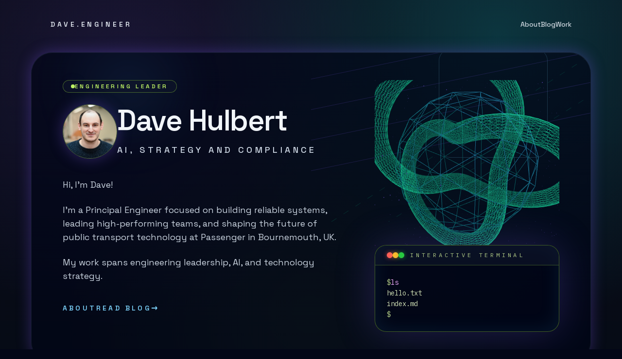

--- FILE ---
content_type: text/html; charset=utf-8
request_url: https://dave.engineer/
body_size: 5387
content:
<!doctype html>
<html lang="en" class="h-full bg-slate-950">
<head>
  <meta charset="UTF-8">
  <meta name="viewport" content="width=device-width, initial-scale=1.0">
  <title>Dave Hulbert - Engineer</title>
  <link rel="preconnect" href="https://fonts.googleapis.com">
  <link rel="preconnect" href="https://fonts.gstatic.com" crossorigin>
  <link href="https://fonts.googleapis.com/css2?family=IBM+Plex+Mono:wght@400;600&amp;family=Space+Grotesk:wght@400;500;600;700&amp;display=swap" rel="stylesheet">
  <link rel="stylesheet" href="/style.css">
  <link rel="icon" type="image/svg+xml" href="/favicon.svg">
  <link rel="alternate icon" href="/favicon.ico">
  <link rel="icon" type="image/png" sizes="96x96" href="/favicon-96x96.png">
  <link rel="apple-touch-icon" href="/apple-touch-icon.png">
  <link rel="manifest" href="/site.webmanifest">
  <link rel="alternate" type="application/rss+xml" title="Dave Hulbert - Blog" href="/feed.xml">
  
</head>
<body class="relative min-h-screen overflow-x-hidden">
  <div aria-hidden="true" class="pointer-events-none fixed inset-0 overflow-hidden">
    <div class="grid-overlay"></div>
    <div class="absolute -left-40 top-1/4 h-96 w-96 rounded-full bg-sky-400/20 blur-3xl"></div>
    <div class="absolute bottom-0 right-0 h-[28rem] w-[28rem] rounded-full bg-fuchsia-500/20 blur-3xl"></div>
    <svg viewBox="0 0 400 400" fill="none" class="absolute -top-20 right-0 h-[540px] w-[540px] opacity-40">
      <defs>
        <linearGradient id="diagonalGradient" x1="0" y1="0" x2="1" y2="1">
          <stop offset="0%" stop-color="#7D5AF0" stop-opacity="0.6"></stop>
          <stop offset="50%" stop-color="#13C2C2" stop-opacity="0.3"></stop>
          <stop offset="100%" stop-color="#19FFB6" stop-opacity="0.2"></stop>
        </linearGradient>
      </defs>
      <path d="M0 140 L400 0 L400 260 L0 400 Z" fill="url(#diagonalGradient)"></path>
      <path d="M-40 120 L400 -20" stroke="#13C2C2" stroke-width="2" stroke-opacity="0.4" stroke-dasharray="10 14"></path>
      <path d="M-60 220 L420 60" stroke="#7D5AF0" stroke-width="1.5" stroke-opacity="0.5" stroke-dasharray="6 12"></path>
    </svg>
  </div>
  <div class="relative z-10 flex min-h-screen flex-col">
    <header class="mx-auto flex w-full max-w-6xl flex-col gap-6 px-6 pb-8 pt-10 sm:flex-row sm:items-center sm:justify-between sm:px-10">
      <a href="/" class="text-sm font-semibold uppercase tracking-[0.35em] text-slate-200 transition hover:text-lime-300">
        dave.engineer
      </a>
      
      <nav class="flex flex-wrap items-center gap-6 text-sm font-medium text-slate-200/90">
        
        <a href="/about/" class="hover:text-lime-300">About</a>
        
        <a href="/blog/" class="hover:text-lime-300">Blog</a>
        
        <a href="/work/" class="hover:text-lime-300">Work</a>
        
      </nav>
      
    </header>
    <main class="flex-1">
      



<main class="px-4 pb-24 pt-4 sm:px-10">
  <div class="mx-auto max-w-6xl space-y-24">
    
  <section data-parallax-root class="relative overflow-hidden rounded-[2.75rem] border border-slate-800/60 bg-slate-950/70 p-4 pt-10 shadow-glow sm:p-16 sm:pt-14">
    <div data-parallax class="pointer-events-none absolute inset-0 opacity-50 parallax">
      <svg viewBox="0 0 600 400" fill="none" data-parallax-depth="0.08" class="absolute -top-32 left-1/2 h-[420px] -translate-x-1/2">
        <g stroke="rgba(125,90,240,0.4)" stroke-width="1">
          <path d="M0 120 L580 0"></path>
          <path d="M0 180 L580 60"></path>
          <path d="M0 240 L580 120"></path>
          <path d="M0 300 L580 180"></path>
        </g>
        <g stroke="rgba(25,255,182,0.25)" stroke-width="1" stroke-dasharray="12 16">
          <path d="M40 400 L600 40"></path>
          <path d="M120 420 L600 120"></path>
        </g>
      </svg>
      <div data-parallax-depth="0.05" class="absolute inset-0 -skew-y-3 bg-gradient-to-br from-slate-900/10 via-fuchsia-500/10 to-sky-500/10 mix-blend-screen"></div>
      <div data-parallax-depth="0.12" class="absolute -bottom-24 left-12 h-44 w-44 rounded-full bg-sky-400/20 blur-3xl"></div>
      <div data-parallax-depth="0.18" class="absolute -top-16 right-6 h-56 w-56 -skew-y-12 rounded-3xl border border-sky-300/40"></div>
    </div>
    <div class="relative z-10 grid gap-16 lg:grid-cols-[minmax(0,1.15fr)_380px]">
      <div class="space-y-10">
        <div class="space-y-6">
          
          <p class="inline-flex items-center gap-3 rounded-full border border-lime-400/40 bg-slate-900/60 px-4 py-1 text-xs font-semibold uppercase tracking-[0.35em] text-lime-300">
            <span class="inline-flex h-2 w-2 rounded-full bg-lime-300 shadow-glow"></span>
            Engineering Leader
          </p>
          
          <div class="flex flex-col gap-6 sm:flex-row sm:items-center">
            <img src="/img/dave.jpg" alt="Dave Hulbert" width="132" height="132" loading="lazy" class="h-28 w-28 rounded-full border border-lime-300/40 bg-slate-900/60 object-cover shadow-glow">
            <div class="space-y-4">
              
              <h1 class="text-balance text-4xl font-semibold leading-tight tracking-tight text-slate-100 sm:text-5xl lg:text-6xl">
                Dave Hulbert
              </h1>
              
              
              <p class="text-lg font-medium uppercase tracking-[0.3em] text-slate-300">AI, Strategy and Compliance</p>
              
            </div>
          </div>
        </div>
        
        <div class="space-y-6 text-lg text-slate-300">
          
          <p>Hi, I'm Dave!</p>
          
          <p>I'm a Principal Engineer focused on building reliable systems, leading high-performing teams, and shaping the future of public transport technology at Passenger in Bournemouth, UK.</p>
          
          <p>My work spans engineering leadership, AI, and technology strategy.</p>
          
        </div>
        
        
        <div class="flex flex-wrap items-center gap-5">
          
          <a href="/about/" class="inline-flex items-center gap-3 text-sm font-semibold uppercase tracking-[0.3em] text-sky-300 transition hover:text-lime-200">
            About
            
          </a>
          
          <a href="/blog/" class="inline-flex items-center gap-3 text-sm font-semibold uppercase tracking-[0.3em] text-sky-300 transition hover:text-lime-200">
            Read Blog
            
            <span aria-hidden="true" class="text-base">→</span>
            
          </a>
          
        </div>
        
      </div>
      <div class="relative flex flex-col items-center justify-between gap-6">
        <div class="perspective-1200 relative h-[340px] w-full max-w-[420px]">
          <div class="absolute inset-0 rounded-[2rem] border border-slate-800/60 bg-hero-radial"></div>
          <canvas id="hero-orb" class="relative h-full w-full rounded-[2rem]"></canvas>
          <div class="pointer-events-none absolute inset-0 rounded-[2rem] border border-fuchsia-500/20"></div>
        </div>
        <div data-terminal-root class="terminal-panel w-full max-w-[420px]">
          <div class="terminal-header">
            <span aria-hidden="true" class="terminal-dot terminal-dot--close"></span>
            <span aria-hidden="true" class="terminal-dot terminal-dot--minimize"></span>
            <span aria-hidden="true" class="terminal-dot terminal-dot--zoom"></span>
            <p class="ml-3 text-xs uppercase tracking-[0.4em] text-lime-200/80">Interactive Terminal</p>
          </div>
          <div data-terminal class="terminal-body">
            <div data-terminal-output class="terminal-output">
              <div class="terminal-line">
                <span class="terminal-line__prompt">$</span>
                <span class="terminal-line__command">ls</span>
              </div>
              <pre class="terminal-block">hello.txt
index.md</pre>
            </div>
            <form data-terminal-form autocomplete="off" class="terminal-form">
              <label for="terminal-input" class="sr-only">Enter a command</label>
              <div class="terminal-input-row">
                <span class="terminal-line__prompt">$</span>
                <input id="terminal-input" type="text" data-terminal-input name="command" autocomplete="off" autocorrect="off" autocapitalize="off" spellcheck="false" aria-label="Terminal input" class="terminal-input">
              </div>
            </form>
          </div>
        </div>
      </div>
    </div>
  </section>

    
  
  
    
      
    
  
    
      
    
  
    
  
    
      
    
  
    
      
    
  
    
  
    
      
    
  
    
  
    
  
    
  
    
  
    
  
    
  
    
  
    
  
    
  
  
  <section class="space-y-10">
    <div class="flex flex-col gap-4 sm:flex-row sm:items-end sm:justify-between">
      <div class="space-y-2">
        
        <p class="text-xs uppercase tracking-[0.45em] text-slate-500">Work</p>
        
        
        <h2 class="text-3xl font-semibold text-slate-100">Featured work</h2>
        
      </div>
      
      <a href="/work/" class="inline-flex items-center gap-2 rounded-full border border-slate-700/80 px-4 py-2 text-xs font-semibold uppercase tracking-[0.3em] text-slate-200 transition hover:border-lime-300 hover:text-lime-200">
        View all work
        <span aria-hidden="true">→</span>
      </a>
      
    </div>
    <div class="grid gap-6 md:grid-cols-2">
      
        
  
  
  
  
  
  
  
  
  
  
  
  
  
  
  
  
  
  
  
  
  
  
  
    
  
  
    
  
  
    
  
  
  <article class="glow-card flex h-full flex-col justify-between gap-6 border-slate-800/80">
    <div class="space-y-3">
      
      <p class="text-xs uppercase tracking-[0.4em] text-slate-500">Work</p>
      
      
      <h3 class="text-2xl font-semibold text-slate-100">
        
        <a href="/work/wardley-leadership-strategies/" class="transition hover:text-lime-200">Wardley Leadership Strategies</a>
        
      </h3>
      
      
      <p class="text-sm text-slate-300">A practical, community-driven guide for applying Wardley leadership practices in the real world.</p>
      
    </div>
    
    <div class="flex flex-wrap gap-3 text-[0.7rem] uppercase tracking-[0.3em] text-slate-300">
      
      <a href="/work/wardley-leadership-strategies/" class="inline-flex items-center gap-2 rounded-full border border-slate-700/80 px-3 py-1 font-semibold hover:border-lime-300 hover:text-lime-200">
        <span>Case file</span>
        
      </a>
      
      <a href="https://www.wardleyleadershipstrategies.com/" rel="noopener" target="_blank" class="inline-flex items-center gap-2 rounded-full border border-slate-700/80 px-3 py-1 font-semibold text-sky-300 hover:border-sky-400 hover:text-sky-200">
        <span>Live site</span>
        
        <span aria-hidden="true">↗</span>
        
      </a>
      
      <a href="https://github.com/dave1010/wardley-leadership-strategies" rel="noopener" target="_blank" class="inline-flex items-center gap-2 rounded-full border border-slate-700/80 px-3 py-1 font-semibold hover:border-lime-300 hover:text-lime-200">
        <span>Source</span>
        
        <span aria-hidden="true">↗</span>
        
      </a>
      
    </div>
    
  </article>
  

      
        
  
  
  
  
  
  
  
  
  
  
  
  
  
  
  
  
  
  
  
  
  
  
  
    
  
  
    
  
  
    
  
  
  <article class="glow-card flex h-full flex-col justify-between gap-6 border-slate-800/80">
    <div class="space-y-3">
      
      <p class="text-xs uppercase tracking-[0.4em] text-slate-500">Work</p>
      
      
      <h3 class="text-2xl font-semibold text-slate-100">
        
        <a href="/work/tools-library/" class="transition hover:text-lime-200">Tools Library</a>
        
      </h3>
      
      
      <p class="text-sm text-slate-300">A growing collection of lightweight, privacy-friendly utilities for everyday tasks.</p>
      
    </div>
    
    <div class="flex flex-wrap gap-3 text-[0.7rem] uppercase tracking-[0.3em] text-slate-300">
      
      <a href="/work/tools-library/" class="inline-flex items-center gap-2 rounded-full border border-slate-700/80 px-3 py-1 font-semibold hover:border-lime-300 hover:text-lime-200">
        <span>Case file</span>
        
      </a>
      
      <a href="https://tools.dave.engineer/" rel="noopener" target="_blank" class="inline-flex items-center gap-2 rounded-full border border-slate-700/80 px-3 py-1 font-semibold text-sky-300 hover:border-sky-400 hover:text-sky-200">
        <span>Live site</span>
        
        <span aria-hidden="true">↗</span>
        
      </a>
      
      <a href="https://github.com/dave1010/tools" rel="noopener" target="_blank" class="inline-flex items-center gap-2 rounded-full border border-slate-700/80 px-3 py-1 font-semibold hover:border-lime-300 hover:text-lime-200">
        <span>Source</span>
        
        <span aria-hidden="true">↗</span>
        
      </a>
      
    </div>
    
  </article>
  

      
        
  
  
  
  
  
  
  
  
  
  
  
  
  
  
  
  
  
  
  
  
  
  
  
    
  
  
  
    
  
  
  <article class="glow-card flex h-full flex-col justify-between gap-6 border-slate-800/80">
    <div class="space-y-3">
      
      <p class="text-xs uppercase tracking-[0.4em] text-slate-500">Work</p>
      
      
      <h3 class="text-2xl font-semibold text-slate-100">
        
        <a href="/work/pandora/" class="transition hover:text-lime-200">Pandora</a>
        
      </h3>
      
      
      <p class="text-sm text-slate-300">Powerful coding companion ChatGPT plugin and API: edit local files, run commands, manage Docker.</p>
      
    </div>
    
    <div class="flex flex-wrap gap-3 text-[0.7rem] uppercase tracking-[0.3em] text-slate-300">
      
      <a href="/work/pandora/" class="inline-flex items-center gap-2 rounded-full border border-slate-700/80 px-3 py-1 font-semibold hover:border-lime-300 hover:text-lime-200">
        <span>Case file</span>
        
      </a>
      
      <a href="https://github.com/dave1010/pandora" rel="noopener" target="_blank" class="inline-flex items-center gap-2 rounded-full border border-slate-700/80 px-3 py-1 font-semibold hover:border-lime-300 hover:text-lime-200">
        <span>Source</span>
        
        <span aria-hidden="true">↗</span>
        
      </a>
      
    </div>
    
  </article>
  

      
        
  
  
  
  
  
  
  
  
  
  
  
  
  
  
  
  
  
  
  
  
  
  
  
    
  
  
    
  
  
    
  
  
  <article class="glow-card flex h-full flex-col justify-between gap-6 border-slate-800/80">
    <div class="space-y-3">
      
      <p class="text-xs uppercase tracking-[0.4em] text-slate-500">Work</p>
      
      
      <h3 class="text-2xl font-semibold text-slate-100">
        
        <a href="/work/ceo-bench/" class="transition hover:text-lime-200">CEO Bench</a>
        
      </h3>
      
      
      <p class="text-sm text-slate-300">An open benchmark that measures how well language models handle executive leadership tasks.</p>
      
    </div>
    
    <div class="flex flex-wrap gap-3 text-[0.7rem] uppercase tracking-[0.3em] text-slate-300">
      
      <a href="/work/ceo-bench/" class="inline-flex items-center gap-2 rounded-full border border-slate-700/80 px-3 py-1 font-semibold hover:border-lime-300 hover:text-lime-200">
        <span>Case file</span>
        
      </a>
      
      <a href="https://ceo-bench.dave.engineer/" rel="noopener" target="_blank" class="inline-flex items-center gap-2 rounded-full border border-slate-700/80 px-3 py-1 font-semibold text-sky-300 hover:border-sky-400 hover:text-sky-200">
        <span>Live site</span>
        
        <span aria-hidden="true">↗</span>
        
      </a>
      
      <a href="https://github.com/dave1010/ceo-bench" rel="noopener" target="_blank" class="inline-flex items-center gap-2 rounded-full border border-slate-700/80 px-3 py-1 font-semibold hover:border-lime-300 hover:text-lime-200">
        <span>Source</span>
        
        <span aria-hidden="true">↗</span>
        
      </a>
      
    </div>
    
  </article>
  

      
        
  
  
  
  
  
  
  
  
  
  
  
  
  
  
  
  
  
  
  
  
  
  
  
    
  
  
  
    
  
  
  <article class="glow-card flex h-full flex-col justify-between gap-6 border-slate-800/80">
    <div class="space-y-3">
      
      <p class="text-xs uppercase tracking-[0.4em] text-slate-500">Work</p>
      
      
      <h3 class="text-2xl font-semibold text-slate-100">
        
        <a href="/work/tree-of-thought-prompting/" class="transition hover:text-lime-200">Tree of Thought Prompting</a>
        
      </h3>
      
      
      <p class="text-sm text-slate-300">Experiments and a write up of a new prompting technique for Large Language Models like ChatGPT.</p>
      
    </div>
    
    <div class="flex flex-wrap gap-3 text-[0.7rem] uppercase tracking-[0.3em] text-slate-300">
      
      <a href="/work/tree-of-thought-prompting/" class="inline-flex items-center gap-2 rounded-full border border-slate-700/80 px-3 py-1 font-semibold hover:border-lime-300 hover:text-lime-200">
        <span>Case file</span>
        
      </a>
      
      <a href="https://github.com/dave1010/tree-of-thought-prompting" rel="noopener" target="_blank" class="inline-flex items-center gap-2 rounded-full border border-slate-700/80 px-3 py-1 font-semibold hover:border-lime-300 hover:text-lime-200">
        <span>Source</span>
        
        <span aria-hidden="true">↗</span>
        
      </a>
      
    </div>
    
  </article>
  

      
    </div>
  </section>
  

    
  
  <section class="relative rounded-[2.75rem] border border-slate-800/60 bg-slate-950/70 p-4 shadow-glow sm:p-16">
    <div class="absolute inset-0 dot-matrix rounded-[2.75rem] opacity-20"></div>
    <div class="relative z-10 space-y-6">
      
      <p class="text-xs uppercase tracking-[0.45em] text-slate-500">Signal relay</p>
      
      
      <h2 class="text-3xl font-semibold text-slate-100">Find me around the web</h2>
      
      <div class="grid gap-4 sm:grid-cols-2">
        
        <a href="https://github.com/dave1010" target="_blank" rel="noopener" class="glow-card flex flex-col gap-2 border-slate-700/60">
          <h3 class="text-lg font-semibold text-slate-100">GitHub</h3>
        </a>
        
        <a href="https://www.linkedin.com/in/dave1010/" target="_blank" rel="noopener" class="glow-card flex flex-col gap-2 border-slate-700/60">
          <h3 class="text-lg font-semibold text-slate-100">LinkedIn</h3>
        </a>
        
        <a href="https://bsky.app/profile/dave.engineer" target="_blank" rel="noopener" class="glow-card flex flex-col gap-2 border-slate-700/60">
          <h3 class="text-lg font-semibold text-slate-100">Bluesky</h3>
        </a>
        
      </div>
    </div>
  </section>
  

    
    
    
  
  <section class="relative space-y-8">
    <div class="flex flex-col gap-3 sm:flex-row sm:items-end sm:justify-between">
      <div class="space-y-2">
        
        <p class="text-xs uppercase tracking-[0.45em] text-slate-500">Latest writing</p>
        
        
        <h2 class="text-3xl font-semibold text-slate-100">Recent posts</h2>
        
      </div>
      
      <a href="/blog/" class="inline-flex items-center gap-2 rounded-full border border-slate-700/80 px-4 py-2 text-xs font-semibold uppercase tracking-[0.3em] text-slate-200 transition hover:border-lime-300 hover:text-lime-200">
        View all posts
        <span aria-hidden="true">→</span>
      </a>
      
    </div>
    
  
  
  
  
  
  
  
  
  
  
  <div class="flex flex-col divide-y divide-slate-800/80 overflow-hidden rounded-[2rem] border border-slate-800/60 bg-slate-950/40">
    
      
        
        
        
        
        
        
        
        
        
        
          
          
          
            
          
          
          
        
        <article class="group flex flex-col gap-3 px-6 py-6 transition hover:bg-slate-900/70 sm:px-8">
          <div class="flex flex-wrap items-center justify-between gap-3 text-sm text-slate-400">
            <div class="flex flex-wrap items-center gap-3">
              
  
  
  
  
  
  
  
  <span class="inline-flex items-center gap-1 rounded-full border px-3 py-1 text-xs font-semibold uppercase tracking-wide border-amber-400/40 bg-amber-400/10 text-amber-100">Elsewhere</span>

              <time datetime="2026-01-16">16 January 2026</time>
            </div>
            
  
  
  
  
    
      
    
      
    
      
    
      
    
      
    
      
    
  
  
  <ul class="flex flex-wrap gap-2">
    
    <li>
  
  
    <a href="/blog/tag/ai/" class="inline-flex items-center gap-2 rounded-full border border-slate-700/60 bg-slate-900/60 px-3 py-1 text-xs font-semibold tracking-wide text-slate-300 transition hover:border-slate-600 hover:text-slate-100">ai</a>
  
</li>
    
    <li>
  
  
    <a href="/blog/tag/ai-and-leadership/" class="inline-flex items-center gap-2 rounded-full border border-slate-700/60 bg-slate-900/60 px-3 py-1 text-xs font-semibold tracking-wide text-slate-300 transition hover:border-slate-600 hover:text-slate-100">ai-and-leadership</a>
  
</li>
    
    <li>
  
  
    <a href="/blog/tag/leadership/" class="inline-flex items-center gap-2 rounded-full border border-slate-700/60 bg-slate-900/60 px-3 py-1 text-xs font-semibold tracking-wide text-slate-300 transition hover:border-slate-600 hover:text-slate-100">leadership</a>
  
</li>
    
    <li>
  
  
    <a href="/blog/tag/moats/" class="inline-flex items-center gap-2 rounded-full border border-slate-700/60 bg-slate-900/60 px-3 py-1 text-xs font-semibold tracking-wide text-slate-300 transition hover:border-slate-600 hover:text-slate-100">moats</a>
  
</li>
    
    <li>
  
  
    <a href="/blog/tag/strategy/" class="inline-flex items-center gap-2 rounded-full border border-slate-700/60 bg-slate-900/60 px-3 py-1 text-xs font-semibold tracking-wide text-slate-300 transition hover:border-slate-600 hover:text-slate-100">strategy</a>
  
</li>
    
    <li>
  
  
    <a href="/blog/tag/wardley-mapping/" class="inline-flex items-center gap-2 rounded-full border border-slate-700/60 bg-slate-900/60 px-3 py-1 text-xs font-semibold tracking-wide text-slate-300 transition hover:border-slate-600 hover:text-slate-100">wardley-mapping</a>
  
</li>
    
  </ul>
  

          </div>
          <h3 class="text-2xl font-semibold tracking-tight text-slate-100">
            <a href="/blog/2026/01/uncovering-the-real-moats-in-ai/" class="block transition hover:text-sky-300">Beyond Data: Where Are the Real Moats in the AI Era?</a>
          </h3>
          
          <p class="text-base text-slate-300">In an era of commoditised AI, where do durable competitive advantages truly lie? Hint: it's not just about data.</p>
          
          
  
  
  
  
  <a href="https://www.wardleyleadershipstrategies.com/blog/ai-and-leadership/uncovering-the-real-moats-in-ai" rel="noopener noreferrer" target="_blank" class="mt-2 inline-flex items-center gap-2 text-sm font-medium text-sky-400 hover:text-sky-300">
    <span>Read on Wardley Leadership Strategies</span>
    <span aria-hidden="true">→</span>
  </a>

        </article>
      
        
        
        
        
          
        
        
        
        
        
        
        
        <article class="group flex flex-col gap-3 px-6 py-6 transition hover:bg-slate-900/70 sm:px-8">
          <div class="flex flex-wrap items-center justify-between gap-3 text-sm text-slate-400">
            <div class="flex flex-wrap items-center gap-3">
              
  
  
  
  
  
  
  
  <span class="inline-flex items-center gap-1 rounded-full border px-3 py-1 text-xs font-semibold uppercase tracking-wide border-sky-400/40 bg-sky-500/10 text-sky-200">Blog Post</span>

              <time datetime="2026-01-11">11 January 2026</time>
            </div>
            
  
  
  
  
    
      
    
      
    
      
    
      
    
  
  
  <ul class="flex flex-wrap gap-2">
    
    <li>
  
  
    <a href="/blog/tag/ai/" class="inline-flex items-center gap-2 rounded-full border border-slate-700/60 bg-slate-900/60 px-3 py-1 text-xs font-semibold tracking-wide text-slate-300 transition hover:border-slate-600 hover:text-slate-100">ai</a>
  
</li>
    
    <li>
  
  
    <a href="/blog/tag/agents/" class="inline-flex items-center gap-2 rounded-full border border-slate-700/60 bg-slate-900/60 px-3 py-1 text-xs font-semibold tracking-wide text-slate-300 transition hover:border-slate-600 hover:text-slate-100">agents</a>
  
</li>
    
    <li>
  
  
    <a href="/blog/tag/coding/" class="inline-flex items-center gap-2 rounded-full border border-slate-700/60 bg-slate-900/60 px-3 py-1 text-xs font-semibold tracking-wide text-slate-300 transition hover:border-slate-600 hover:text-slate-100">coding</a>
  
</li>
    
    <li>
  
  
    <a href="/blog/tag/jorin/" class="inline-flex items-center gap-2 rounded-full border border-slate-700/60 bg-slate-900/60 px-3 py-1 text-xs font-semibold tracking-wide text-slate-300 transition hover:border-slate-600 hover:text-slate-100">jorin</a>
  
</li>
    
  </ul>
  

          </div>
          <h3 class="text-2xl font-semibold tracking-tight text-slate-100">
            <a href="/blog/2026/01/agent-situations/" class="block transition hover:text-sky-300">Giving coding agents situational awareness (from shell prompts to agent prompts)</a>
          </h3>
          
          <p class="text-base text-slate-300">Coding agents are typically given static context for dynamic environments. This post explores a new idea on how to give adaptive context to a coding agent in an extensible way. Ima…</p>
          
          
  
  
  
  
  <a href="/blog/2026/01/agent-situations/" class="mt-2 inline-flex items-center gap-2 text-sm font-medium text-sky-400 hover:text-sky-300">
    <span>Read more</span>
    <span aria-hidden="true">→</span>
  </a>

        </article>
      
        
        
        
        
        
        
        
        
        
        
          
          
          
            
          
          
          
        
        <article class="group flex flex-col gap-3 px-6 py-6 transition hover:bg-slate-900/70 sm:px-8">
          <div class="flex flex-wrap items-center justify-between gap-3 text-sm text-slate-400">
            <div class="flex flex-wrap items-center gap-3">
              
  
  
  
  
  
  
  
  <span class="inline-flex items-center gap-1 rounded-full border px-3 py-1 text-xs font-semibold uppercase tracking-wide border-amber-400/40 bg-amber-400/10 text-amber-100">Elsewhere</span>

              <time datetime="2025-12-14">14 December 2025</time>
            </div>
            
  
  
  
  
    
      
    
      
    
      
    
      
    
      
    
  
  
  <ul class="flex flex-wrap gap-2">
    
    <li>
  
  
    <a href="/blog/tag/ai-and-leadership/" class="inline-flex items-center gap-2 rounded-full border border-slate-700/60 bg-slate-900/60 px-3 py-1 text-xs font-semibold tracking-wide text-slate-300 transition hover:border-slate-600 hover:text-slate-100">ai-and-leadership</a>
  
</li>
    
    <li>
  
  
    <a href="/blog/tag/autonomy/" class="inline-flex items-center gap-2 rounded-full border border-slate-700/60 bg-slate-900/60 px-3 py-1 text-xs font-semibold tracking-wide text-slate-300 transition hover:border-slate-600 hover:text-slate-100">autonomy</a>
  
</li>
    
    <li>
  
  
    <a href="/blog/tag/leadership/" class="inline-flex items-center gap-2 rounded-full border border-slate-700/60 bg-slate-900/60 px-3 py-1 text-xs font-semibold tracking-wide text-slate-300 transition hover:border-slate-600 hover:text-slate-100">leadership</a>
  
</li>
    
    <li>
  
  
    <a href="/blog/tag/productivity/" class="inline-flex items-center gap-2 rounded-full border border-slate-700/60 bg-slate-900/60 px-3 py-1 text-xs font-semibold tracking-wide text-slate-300 transition hover:border-slate-600 hover:text-slate-100">productivity</a>
  
</li>
    
    <li>
  
  
    <a href="/blog/tag/wardley-mapping/" class="inline-flex items-center gap-2 rounded-full border border-slate-700/60 bg-slate-900/60 px-3 py-1 text-xs font-semibold tracking-wide text-slate-300 transition hover:border-slate-600 hover:text-slate-100">wardley-mapping</a>
  
</li>
    
  </ul>
  

          </div>
          <h3 class="text-2xl font-semibold tracking-tight text-slate-100">
            <a href="/blog/2025/12/agent-productive-half-life/" class="block transition hover:text-sky-300">The Productive Half-Life of AI Agents</a>
          </h3>
          
          <p class="text-base text-slate-300">Track how long AI agents stay useful before a human must step in, and design leadership rituals to extend that window without losing control.</p>
          
          
  
  
  
  
  <a href="https://www.wardleyleadershipstrategies.com/blog/ai-and-leadership/agent-productive-half-life" rel="noopener noreferrer" target="_blank" class="mt-2 inline-flex items-center gap-2 text-sm font-medium text-sky-400 hover:text-sky-300">
    <span>Read on Wardley Leadership Strategies</span>
    <span aria-hidden="true">→</span>
  </a>

        </article>
      
        
        
        
        
          
        
        
        
        
        
        
        
        <article class="group flex flex-col gap-3 px-6 py-6 transition hover:bg-slate-900/70 sm:px-8">
          <div class="flex flex-wrap items-center justify-between gap-3 text-sm text-slate-400">
            <div class="flex flex-wrap items-center gap-3">
              
  
  
  
  
  
  
  
  <span class="inline-flex items-center gap-1 rounded-full border px-3 py-1 text-xs font-semibold uppercase tracking-wide border-sky-400/40 bg-sky-500/10 text-sky-200">Blog Post</span>

              <time datetime="2025-12-01">1 December 2025</time>
            </div>
            
  
  
  
  
    
      
    
      
    
      
    
      
    
      
    
  
  
  <ul class="flex flex-wrap gap-2">
    
    <li>
  
  
    <a href="/blog/tag/macos/" class="inline-flex items-center gap-2 rounded-full border border-slate-700/60 bg-slate-900/60 px-3 py-1 text-xs font-semibold tracking-wide text-slate-300 transition hover:border-slate-600 hover:text-slate-100">macos</a>
  
</li>
    
    <li>
  
  
    <a href="/blog/tag/accessibility/" class="inline-flex items-center gap-2 rounded-full border border-slate-700/60 bg-slate-900/60 px-3 py-1 text-xs font-semibold tracking-wide text-slate-300 transition hover:border-slate-600 hover:text-slate-100">accessibility</a>
  
</li>
    
    <li>
  
  
    <a href="/blog/tag/automation/" class="inline-flex items-center gap-2 rounded-full border border-slate-700/60 bg-slate-900/60 px-3 py-1 text-xs font-semibold tracking-wide text-slate-300 transition hover:border-slate-600 hover:text-slate-100">automation</a>
  
</li>
    
    <li>
  
  
    <a href="/blog/tag/keyboard/" class="inline-flex items-center gap-2 rounded-full border border-slate-700/60 bg-slate-900/60 px-3 py-1 text-xs font-semibold tracking-wide text-slate-300 transition hover:border-slate-600 hover:text-slate-100">keyboard</a>
  
</li>
    
    <li>
  
  
    <a href="/blog/tag/open-source/" class="inline-flex items-center gap-2 rounded-full border border-slate-700/60 bg-slate-900/60 px-3 py-1 text-xs font-semibold tracking-wide text-slate-300 transition hover:border-slate-600 hover:text-slate-100">open-source</a>
  
</li>
    
  </ul>
  

          </div>
          <h3 class="text-2xl font-semibold tracking-tight text-slate-100">
            <a href="/blog/2025/12/asdfghjkl-keyboard-first-mouse/" class="block transition hover:text-sky-300">Asdfghjkl: a keyboard-first mouse controller for macOS</a>
          </h3>
          
          <p class="text-base text-slate-300">I built a new macOS tool in Swift called Asdfghjkl that lets you avoid the trackpad and control the mouse using the keyboard instead. It overlays a grid on the active screens, maps…</p>
          
          
  
  
  
  
  <a href="/blog/2025/12/asdfghjkl-keyboard-first-mouse/" class="mt-2 inline-flex items-center gap-2 text-sm font-medium text-sky-400 hover:text-sky-300">
    <span>Read more</span>
    <span aria-hidden="true">→</span>
  </a>

        </article>
      
        
        
        
        
          
        
        
        
        
        
        
        
        <article class="group flex flex-col gap-3 px-6 py-6 transition hover:bg-slate-900/70 sm:px-8">
          <div class="flex flex-wrap items-center justify-between gap-3 text-sm text-slate-400">
            <div class="flex flex-wrap items-center gap-3">
              
  
  
  
  
  
  
  
  <span class="inline-flex items-center gap-1 rounded-full border px-3 py-1 text-xs font-semibold uppercase tracking-wide border-sky-400/40 bg-sky-500/10 text-sky-200">Blog Post</span>

              <time datetime="2025-11-30">30 November 2025</time>
            </div>
            
  
  
  
  
    
      
    
      
    
      
    
      
    
  
  
  <ul class="flex flex-wrap gap-2">
    
    <li>
  
  
    <a href="/blog/tag/golang/" class="inline-flex items-center gap-2 rounded-full border border-slate-700/60 bg-slate-900/60 px-3 py-1 text-xs font-semibold tracking-wide text-slate-300 transition hover:border-slate-600 hover:text-slate-100">golang</a>
  
</li>
    
    <li>
  
  
    <a href="/blog/tag/coding/" class="inline-flex items-center gap-2 rounded-full border border-slate-700/60 bg-slate-900/60 px-3 py-1 text-xs font-semibold tracking-wide text-slate-300 transition hover:border-slate-600 hover:text-slate-100">coding</a>
  
</li>
    
    <li>
  
  
    <a href="/blog/tag/android/" class="inline-flex items-center gap-2 rounded-full border border-slate-700/60 bg-slate-900/60 px-3 py-1 text-xs font-semibold tracking-wide text-slate-300 transition hover:border-slate-600 hover:text-slate-100">android</a>
  
</li>
    
    <li>
  
  
    <a href="/blog/tag/coding-agents/" class="inline-flex items-center gap-2 rounded-full border border-slate-700/60 bg-slate-900/60 px-3 py-1 text-xs font-semibold tracking-wide text-slate-300 transition hover:border-slate-600 hover:text-slate-100">coding-agents</a>
  
</li>
    
  </ul>
  

          </div>
          <h3 class="text-2xl font-semibold tracking-tight text-slate-100">
            <a href="/blog/2025/11/cross-compiling-go-android/" class="block transition hover:text-sky-300">Cross-compiling Go for Android (Termux) With Working DNS</a>
          </h3>
          
          <p class="text-base text-slate-300">Go makes cross-compilation easy. Set GOOS and GOARCH, run go build, then you get a binary that Just Works. This means you can use Linux to build your project and get Windows, macOS…</p>
          
          
  
  
  
  
  <a href="/blog/2025/11/cross-compiling-go-android/" class="mt-2 inline-flex items-center gap-2 text-sm font-medium text-sky-400 hover:text-sky-300">
    <span>Read more</span>
    <span aria-hidden="true">→</span>
  </a>

        </article>
      
    
  </div>

  </section>
  

  </div>
</main>

    </main>
    <footer class="border-t border-slate-800/40 bg-slate-950/80">
      <div class="mx-auto flex max-w-6xl flex-col gap-5 px-6 py-10 text-sm text-slate-400 sm:flex-row sm:items-center sm:justify-between sm:px-10">
        <nav class="flex flex-wrap items-center gap-5 text-sm font-medium text-slate-300">
          <a href="/" class="hover:text-lime-300">dave.engineer</a>
          
            
            <a href="/about/" class="hover:text-lime-300">About</a>
            
            <a href="/blog/" class="hover:text-lime-300">Blog</a>
            
            <a href="/work/" class="hover:text-lime-300">Work</a>
            
          
        </nav>
        <p class="text-xs text-slate-500">© Dave Hulbert</p>
      </div>
    </footer>
  </div>
  
  <script type="module" src="/js/site.js"></script>


<!-- Cloudflare Pages Analytics --><script defer src='https://static.cloudflareinsights.com/beacon.min.js' data-cf-beacon='{"token": "a88344c3ae1246f99c9bfb3cef58db2b"}'></script><!-- Cloudflare Pages Analytics --></body>
</html>

--- FILE ---
content_type: application/javascript
request_url: https://dave.engineer/js/site.js
body_size: 2723
content:
import * as THREE from "https://cdn.jsdelivr.net/npm/three@0.160/build/three.module.js";

const clamp = (value, min, max) => Math.min(Math.max(value, min), max);

const parallaxLayers = Array.from(document.querySelectorAll("[data-parallax-depth]"));
let pointerX = 0;
let pointerY = 0;
let animationFrameId = null;

const PARALLAX_POINTER_MULTIPLIER = 120;
const PARALLAX_SCROLL_MULTIPLIER = 160;

const applyParallax = () => {
  animationFrameId = null;
  const scrollFactor = window.scrollY / window.innerHeight || 0;

  parallaxLayers.forEach((layer) => {
    const depth = parseFloat(layer.dataset.parallaxDepth || "0");
    if (Number.isNaN(depth)) return;
    const translateX = pointerX * depth * PARALLAX_POINTER_MULTIPLIER;
    const translateY =
      pointerY * depth * PARALLAX_POINTER_MULTIPLIER +
      scrollFactor * depth * -PARALLAX_SCROLL_MULTIPLIER;
    layer.style.transform = `translate3d(${translateX}px, ${translateY}px, 0)`;
  });
};

const scheduleParallax = () => {
  if (parallaxLayers.length === 0) return;
  if (animationFrameId) return;
  animationFrameId = window.requestAnimationFrame(applyParallax);
};

window.addEventListener(
  "mousemove",
  (event) => {
    pointerX = clamp(event.clientX / window.innerWidth - 0.5, -0.75, 0.75) * 2;
    pointerY = clamp(event.clientY / window.innerHeight - 0.5, -0.75, 0.75) * 2;
    scheduleParallax();
  },
  { passive: true },
);

window.addEventListener(
  "scroll",
  () => {
    scheduleParallax();
  },
  { passive: true },
);

scheduleParallax();

const initialiseOrb = () => {
  const canvas = document.getElementById("hero-orb");
  if (!canvas) return;

  const scene = new THREE.Scene();
  scene.fog = new THREE.FogExp2(0x060b13, 0.12);

  const camera = new THREE.PerspectiveCamera(42, 1, 0.1, 50);
  camera.position.set(0, 0, 4.4);

  const renderer = new THREE.WebGLRenderer({ canvas, alpha: true, antialias: true });
  renderer.setPixelRatio(Math.min(window.devicePixelRatio, 2));

  const resizeRenderer = () => {
    const { clientWidth, clientHeight } = canvas;
    if (clientHeight === 0 || clientWidth === 0) return;
    const dpr = Math.min(window.devicePixelRatio, 2);
    renderer.setPixelRatio(dpr);
    renderer.setSize(clientWidth, clientHeight, false);
    camera.aspect = clientWidth / clientHeight;
    camera.updateProjectionMatrix();
  };

  const group = new THREE.Group();

  const coreGeometry = new THREE.IcosahedronGeometry(1.4, 2);
  const coreMaterial = new THREE.MeshStandardMaterial({
    color: 0x7d5af0,
    wireframe: true,
    emissive: 0x13c2c2,
    emissiveIntensity: 0.35,
    transparent: true,
    opacity: 0.9,
  });
  const coreMesh = new THREE.Mesh(coreGeometry, coreMaterial);
  group.add(coreMesh);

  const haloGeometry = new THREE.TorusKnotGeometry(1.35, 0.18, 180, 24, 2, 3);
  const haloMaterial = new THREE.MeshBasicMaterial({
    color: 0x19ffb6,
    wireframe: true,
    transparent: true,
    opacity: 0.25,
  });
  const haloMesh = new THREE.Mesh(haloGeometry, haloMaterial);
  group.add(haloMesh);

  const pointsGeometry = new THREE.BufferGeometry();
  const points = [];
  const pointCount = 600;
  for (let i = 0; i < pointCount; i += 1) {
    const phi = Math.acos(1 - 2 * Math.random());
    const theta = 2 * Math.PI * Math.random();
    const radius = 2.1 + Math.random() * 0.3;
    points.push(
      radius * Math.sin(phi) * Math.cos(theta),
      radius * Math.sin(phi) * Math.sin(theta),
      radius * Math.cos(phi),
    );
  }
  pointsGeometry.setAttribute("position", new THREE.Float32BufferAttribute(points, 3));
  const pointsMaterial = new THREE.PointsMaterial({
    color: 0x7d5af0,
    size: 0.025,
    transparent: true,
    opacity: 0.5,
  });
  const pointsCloud = new THREE.Points(pointsGeometry, pointsMaterial);
  group.add(pointsCloud);

  scene.add(group);

  const ambientLight = new THREE.AmbientLight(0x172033, 0.8);
  scene.add(ambientLight);
  const directionalLight = new THREE.DirectionalLight(0x7d5af0, 0.8);
  directionalLight.position.set(2, 2, 3);
  scene.add(directionalLight);
  const rimLight = new THREE.PointLight(0x19ffb6, 0.5, 12);
  rimLight.position.set(-3, -2, 2);
  scene.add(rimLight);

  resizeRenderer();

  const clock = new THREE.Clock();
  let autoRotate = { x: 0, y: 0 };

  const animate = () => {
    const elapsed = clock.getElapsedTime();
    autoRotate = {
      x: Math.sin(elapsed * 0.3) * 0.2,
      y: Math.cos(elapsed * 0.25) * 0.2,
    };
    group.rotation.x += 0.003 + autoRotate.x * 0.0015;
    group.rotation.y += 0.004 + autoRotate.y * 0.0015;
    haloMesh.rotation.y -= 0.006;
    haloMesh.rotation.x += 0.002;
    pointsCloud.rotation.y -= 0.0025;

    renderer.render(scene, camera);
    requestAnimationFrame(animate);
  };

  const pointerVector = new THREE.Vector2();
  window.addEventListener(
    "pointermove",
    (event) => {
      const bounds = canvas.getBoundingClientRect();
      pointerVector.x = ((event.clientX - bounds.left) / bounds.width - 0.5) * 2;
      pointerVector.y = ((event.clientY - bounds.top) / bounds.height - 0.5) * 2;
      group.rotation.x += pointerVector.y * 0.0025;
      group.rotation.y += pointerVector.x * 0.0025;
    },
    { passive: true },
  );

  window.addEventListener("resize", resizeRenderer, { passive: true });

  animate();
};

initialiseOrb();

const terminalForm = document.querySelector("[data-terminal-form]");

if (terminalForm) {
  const terminalInput = terminalForm.querySelector("[data-terminal-input]");
  const terminalOutput = document.querySelector("[data-terminal-output]");
  const terminalPanel = terminalForm.closest("[data-terminal-root]");

  if (terminalInput instanceof HTMLInputElement && terminalOutput instanceof HTMLElement) {
    const conversation = [
      { role: "user", content: "ls" },
      { role: "assistant", content: "hello.txt\nindex.md" },
    ];
    const MAX_HISTORY = 50;

    const trimConversation = () => {
      if (conversation.length > MAX_HISTORY) {
        conversation.splice(0, conversation.length - MAX_HISTORY);
      }
    };

    const scrollToBottom = () => {
      window.requestAnimationFrame(() => {
        terminalOutput.scrollTop = terminalOutput.scrollHeight;
        const parent = terminalOutput.parentElement;
        if (parent) parent.scrollTop = parent.scrollHeight;
      });
    };

    const focusInput = () => {
      if (terminalInput.disabled) return;
      window.requestAnimationFrame(() => {
        if (!terminalInput.disabled) {
          terminalInput.focus();
        }
      });
    };

    if (terminalPanel instanceof HTMLElement) {
      terminalPanel.addEventListener("pointerup", (event) => {
        if (!(event.target instanceof HTMLElement)) return;
        if (event.target.closest("input, textarea, button, a")) return;
        const selection = window.getSelection();
        if (selection?.toString()) return;
        focusInput();
      });
    }

    const appendCommandLine = (command) => {
      const line = document.createElement("div");
      line.className = "terminal-line";

      const prompt = document.createElement("span");
      prompt.className = "terminal-line__prompt";
      prompt.textContent = "$";

      const commandSpan = document.createElement("span");
      commandSpan.className = "terminal-line__command";
      commandSpan.textContent = command;

      line.append(prompt, commandSpan);
      terminalOutput.append(line);
      scrollToBottom();
      return line;
    };

    const appendBlock = (text, extraClass) => {
      const block = document.createElement("pre");
      block.className = "terminal-block";
      if (extraClass) block.classList.add(extraClass);
      block.textContent = text;
      terminalOutput.append(block);
      scrollToBottom();
      return block;
    };

    const parseResponsePayload = (raw, response) => {
      let parsed;
      try {
        parsed = JSON.parse(raw);
      } catch {
        parsed = raw;
      }

      if (!response.ok) {
        const message =
          typeof parsed === "string"
            ? parsed
            : parsed?.error || parsed?.message || `Request failed (${response.status})`;
        throw new Error(typeof message === "string" ? message : String(message));
      }

      if (typeof parsed === "string") {
        return parsed;
      }

      const assistantText = parsed?.choices?.[0]?.message?.content ?? parsed?.message ?? "";
      return typeof assistantText === "string" ? assistantText : String(assistantText ?? "");
    };

    terminalForm.addEventListener("submit", async (event) => {
      event.preventDefault();
      const command = terminalInput.value.trim();
      if (!command) {
        focusInput();
        return;
      }

      terminalInput.value = "";
      terminalInput.disabled = true;

      appendCommandLine(command);
      const pendingBlock = appendBlock("", "terminal-block--pending");
      pendingBlock.textContent = "▌";

      const payloadMessages = conversation
        .slice(-MAX_HISTORY)
        .concat({ role: "user", content: command });

      try {
        const response = await fetch("/terminal-chat", {
          method: "POST",
          headers: {
            "Content-Type": "application/json",
          },
          body: JSON.stringify({ messages: payloadMessages }),
        });

        const raw = await response.text();
        const assistantReply = parseResponsePayload(raw, response);

        pendingBlock.classList.remove("terminal-block--pending");
        pendingBlock.textContent = assistantReply.trim();

        conversation.push({ role: "user", content: command });
        conversation.push({ role: "assistant", content: assistantReply });
        trimConversation();
      } catch (error) {
        pendingBlock.classList.remove("terminal-block--pending");
        pendingBlock.classList.add("terminal-block--error");
        pendingBlock.textContent =
          error instanceof Error ? `error: ${error.message}` : "error: unexpected failure";
      } finally {
        terminalInput.disabled = false;
        focusInput();
      }
    });
  }
}
